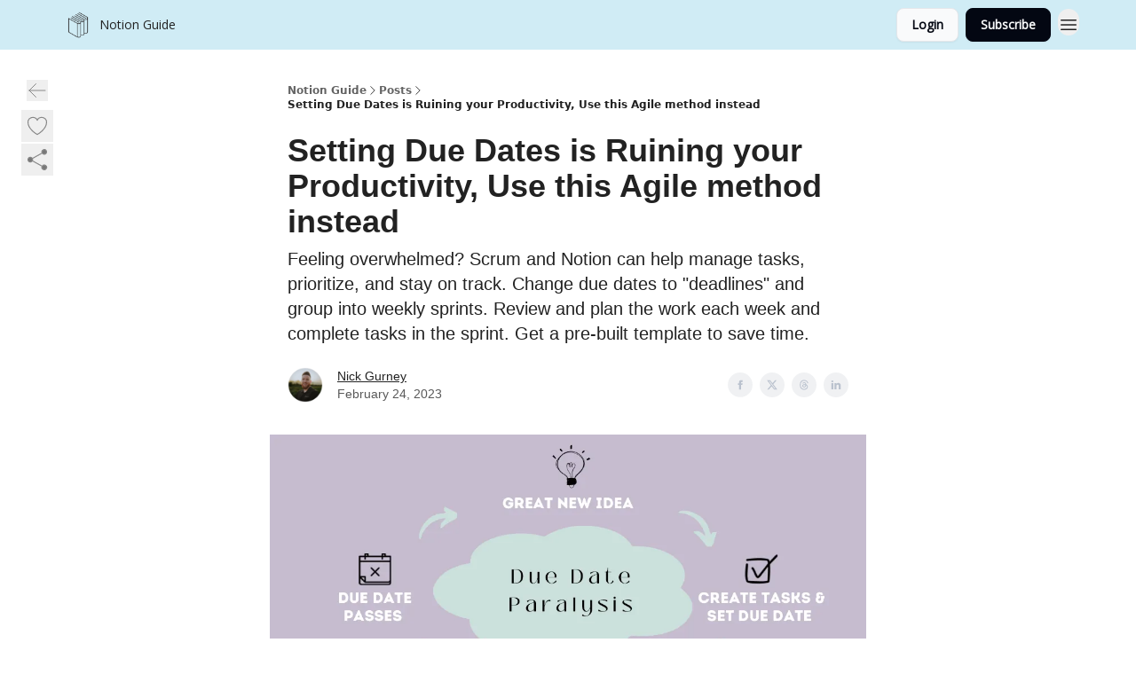

--- FILE ---
content_type: application/javascript; charset=UTF-8
request_url: https://www.notionguide.com/assets/index-8M2-4Ab3.js
body_size: -780
content:

!function(){try{var e="undefined"!=typeof window?window:"undefined"!=typeof global?global:"undefined"!=typeof globalThis?globalThis:"undefined"!=typeof self?self:{},n=(new e.Error).stack;n&&(e._sentryDebugIds=e._sentryDebugIds||{},e._sentryDebugIds[n]="ae52a041-e307-5e98-ae1f-8c14540b5d28")}catch(e){}}();
import{j as l}from"./jsx-runtime-D_zvdyIk.js";import{R as a,I as e}from"./index-DpAPvMXS.js";import{c as t}from"./index-Dvnv69vE.js";const m=({currentProgress:r=60,variant:s="post"})=>{const o=s==="reward"?"border border-gray-200 relative overflow-hidden rounded-full w-full h-4":"relative overflow-hidden h-1.5 bg-transparent w-full";return l.jsx(a,{className:o,value:r,children:l.jsx(e,{className:t("h-full w-full bg-wt-primary",s==="signup-flow"&&"transition-all"),style:{width:`${r}%`}})})};export{m as P};
//# sourceMappingURL=index-8M2-4Ab3.js.map

//# debugId=ae52a041-e307-5e98-ae1f-8c14540b5d28
